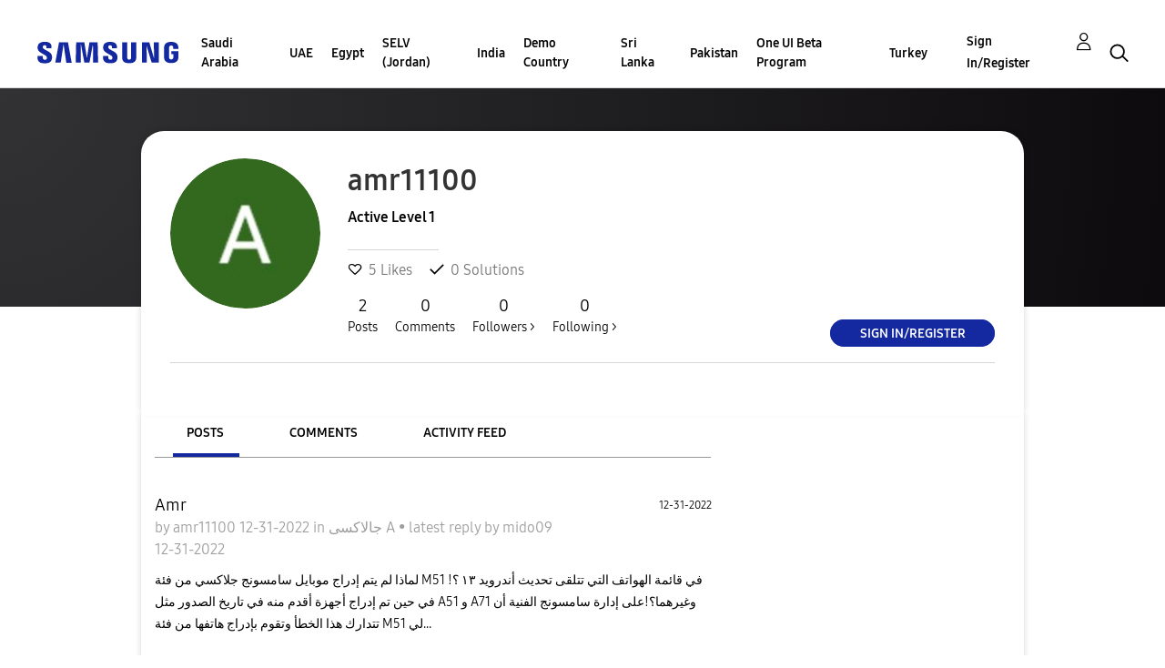

--- FILE ---
content_type: text/html; charset=UTF-8
request_url: https://r2.community.samsung.com/t5/user/viewprofilepage/user-id/49619833
body_size: 1877
content:
<!DOCTYPE html>
<html lang="en">
<head>
    <meta charset="utf-8">
    <meta name="viewport" content="width=device-width, initial-scale=1">
    <title></title>
    <style>
        body {
            font-family: "Arial";
        }
    </style>
    <script type="text/javascript">
    window.awsWafCookieDomainList = [];
    window.gokuProps = {
"key":"AQIDAHjcYu/GjX+QlghicBgQ/7bFaQZ+m5FKCMDnO+vTbNg96AF9ZO7knldUHP8/4v89DrtSAAAAfjB8BgkqhkiG9w0BBwagbzBtAgEAMGgGCSqGSIb3DQEHATAeBglghkgBZQMEAS4wEQQMdMda3UYhahVsCXvUAgEQgDuVdMhHcUEmAgLaAz3dl+bxRFCsbgw6H8Od+h9kjx73yBqg0YpijoxCxbxmsKvqxC3U9oY9araV+F5RKA==",
          "iv":"D549SwE18wAAA6OB",
          "context":"uufVBxpfwDELPxWaqd0MI3kwwgBFP4OMReVRdCd8+UANetmqfuJsIdFh/[base64]/1LDaIbQsQ/T0X/HKV8m+f5XXL+9ayLTQYkVeS1i1xOJS5+EQVUSe9CDvxjQ6P/WXcIBGFpi3ITYF7WQx21HAGao67iu8mzEGfVkJOlSVosYecaeZwxBxWJR8LfmP7acUHnl2rZqYBVJ4b7qq"
};
    </script>
    <script src="https://bc0439715fa6.967eb88d.us-east-2.token.awswaf.com/bc0439715fa6/e566d069acb5/9c5f3411fe12/challenge.js"></script>
</head>
<body>
    <div id="challenge-container"></div>
    <script type="text/javascript">
        AwsWafIntegration.saveReferrer();
        AwsWafIntegration.checkForceRefresh().then((forceRefresh) => {
            if (forceRefresh) {
                AwsWafIntegration.forceRefreshToken().then(() => {
                    window.location.reload(true);
                });
            } else {
                AwsWafIntegration.getToken().then(() => {
                    window.location.reload(true);
                });
            }
        });
    </script>
    <noscript>
        <h1>JavaScript is disabled</h1>
        In order to continue, we need to verify that you're not a robot.
        This requires JavaScript. Enable JavaScript and then reload the page.
    </noscript>
</body>
</html>